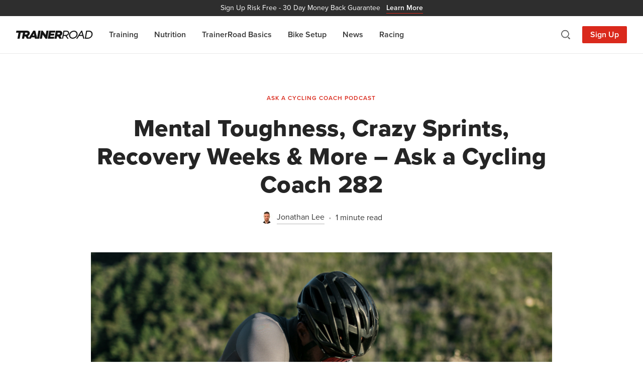

--- FILE ---
content_type: text/html; charset=UTF-8
request_url: https://www.trainerroad.com/blog/mental-toughness-crazy-sprints-recovery-weeks-more-ask-a-cycling-coach-282/
body_size: 14208
content:
<!doctype html>
<html lang="en-US">
<head>
    <!-- Google Tag Manager -->
    <script>
        (function(w, d, s, l, i) {
            w[l] = w[l] || [];
            w[l].push({
                'gtm.start': new Date().getTime(),
                event: 'gtm.js'
            });
            var f = d.getElementsByTagName(s)[0],
                j = d.createElement(s),
                dl = l != 'dataLayer' ? '&l=' + l : '';
            j.async = true;
            j.src =
                'https://trtd.trainerroad.com/gtm.js?id=' + i + dl;
            f.parentNode.insertBefore(j, f);
        })(window, document, 'script', 'dataLayer', 'GTM-N9BSBT4');
    </script>

    <!-- Typekit (preload) -->
    <link rel="preload" href=https://use.typekit.net/hsu1xfi.css as="style" />

    <meta charset="utf-8">
    <meta http-equiv="x-ua-compatible" content="ie=edge">
    <meta name="robots" content="index, follow, max-image-preview:large, max-video-preview:-1" />
    <meta name="viewport" content="width=device-width, initial-scale=1.0, maximum-scale=1.0" />
    <link rel="pingback" href="https://www.trainerroad.com/blog/xmlrpc.php" />
    <link rel="author" href="https://www.trainerroad.com/blog/wp-content/themes/TrainerRoadSage/dist/humans.txt" />

    <link rel="apple-touch-icon" sizes="180x180"
        href="https://www.trainerroad.com/blog/wp-content/themes/TrainerRoadSage/resources/assets/favicons/apple-touch-icon.png" />
    <link rel="icon" type="image/png" sizes="32x32"
        href="https://www.trainerroad.com/blog/wp-content/themes/TrainerRoadSage/resources/assets/favicons/favicon-32x32.png" />
    <link rel="icon" type="image/png" sizes="16x16"
        href="https://www.trainerroad.com/blog/wp-content/themes/TrainerRoadSage/resources/assets/favicons/favicon-16x16.png" />
    <link rel="manifest" href="https://www.trainerroad.com/blog/wp-content/themes/TrainerRoadSage/resources/assets/favicons/site.webmanifest" />
    <link rel="mask-icon" href="https://www.trainerroad.com/blog/wp-content/themes/TrainerRoadSage/resources/assets/favicons/safari-pinned-tab.svg"
        color="#DA291C" />
    <meta name="msapplication-TileColor" content="#DA291C" />
    <meta name="theme-color" content="#ffffff" />

    <title>Mental Toughness, Crazy Sprints, Recovery Weeks &amp; More – Ask a Cycling Coach 282  - TrainerRoad Blog</title>
<script type='text/javascript' src='https://servedbyadbutler.com/hb_app.js' async></script><meta name='robots' content='max-image-preview:large' />
<link rel='dns-prefetch' href='//www.trainerroad.com' />
<link rel='dns-prefetch' href='//ajax.googleapis.com' />
<link rel='dns-prefetch' href='//apis.google.com' />
<link rel='dns-prefetch' href='//google-analytics.com' />
<link rel='dns-prefetch' href='//www.google-analytics.com' />
<link rel='dns-prefetch' href='//ssl.google-analytics.com' />
<link rel='dns-prefetch' href='//youtube.com' />
<link rel='dns-prefetch' href='//use.typekit.net' />
<link rel="alternate" type="application/rss+xml" title="TrainerRoad Blog &raquo; Mental Toughness, Crazy Sprints, Recovery Weeks &#038; More – Ask a Cycling Coach 282 Comments Feed" href="https://www.trainerroad.com/blog/mental-toughness-crazy-sprints-recovery-weeks-more-ask-a-cycling-coach-282/feed/" />
<link rel="alternate" title="oEmbed (JSON)" type="application/json+oembed" href="https://www.trainerroad.com/blog/wp-json/oembed/1.0/embed?url=https%3A%2F%2Fwww.trainerroad.com%2Fblog%2Fmental-toughness-crazy-sprints-recovery-weeks-more-ask-a-cycling-coach-282%2F" />
<link rel="alternate" title="oEmbed (XML)" type="text/xml+oembed" href="https://www.trainerroad.com/blog/wp-json/oembed/1.0/embed?url=https%3A%2F%2Fwww.trainerroad.com%2Fblog%2Fmental-toughness-crazy-sprints-recovery-weeks-more-ask-a-cycling-coach-282%2F&#038;format=xml" />
		<style>
			.lazyload,
			.lazyloading {
				max-width: 100%;
			}
		</style>
		<style id='wp-img-auto-sizes-contain-inline-css' type='text/css'>
img:is([sizes=auto i],[sizes^="auto," i]){contain-intrinsic-size:3000px 1500px}
/*# sourceURL=wp-img-auto-sizes-contain-inline-css */
</style>
<link rel='stylesheet' id='imgCred-css' href='https://www.trainerroad.com/blog/wp-content/themes/TrainerRoadSage/resources/assets/blocks/dist/blocks.style.build.css' type='text/css' media='all' />
<link rel='stylesheet' id='imgBackCred-css' href='https://www.trainerroad.com/blog/wp-content/themes/TrainerRoadSage/resources/assets/blocks/dist/blocks.editor.build.css' type='text/css' media='all' />
<style id='wp-emoji-styles-inline-css' type='text/css'>

	img.wp-smiley, img.emoji {
		display: inline !important;
		border: none !important;
		box-shadow: none !important;
		height: 1em !important;
		width: 1em !important;
		margin: 0 0.07em !important;
		vertical-align: -0.1em !important;
		background: none !important;
		padding: 0 !important;
	}
/*# sourceURL=wp-emoji-styles-inline-css */
</style>
<style id='wp-block-library-inline-css' type='text/css'>
:root{--wp-block-synced-color:#7a00df;--wp-block-synced-color--rgb:122,0,223;--wp-bound-block-color:var(--wp-block-synced-color);--wp-editor-canvas-background:#ddd;--wp-admin-theme-color:#007cba;--wp-admin-theme-color--rgb:0,124,186;--wp-admin-theme-color-darker-10:#006ba1;--wp-admin-theme-color-darker-10--rgb:0,107,160.5;--wp-admin-theme-color-darker-20:#005a87;--wp-admin-theme-color-darker-20--rgb:0,90,135;--wp-admin-border-width-focus:2px}@media (min-resolution:192dpi){:root{--wp-admin-border-width-focus:1.5px}}.wp-element-button{cursor:pointer}:root .has-very-light-gray-background-color{background-color:#eee}:root .has-very-dark-gray-background-color{background-color:#313131}:root .has-very-light-gray-color{color:#eee}:root .has-very-dark-gray-color{color:#313131}:root .has-vivid-green-cyan-to-vivid-cyan-blue-gradient-background{background:linear-gradient(135deg,#00d084,#0693e3)}:root .has-purple-crush-gradient-background{background:linear-gradient(135deg,#34e2e4,#4721fb 50%,#ab1dfe)}:root .has-hazy-dawn-gradient-background{background:linear-gradient(135deg,#faaca8,#dad0ec)}:root .has-subdued-olive-gradient-background{background:linear-gradient(135deg,#fafae1,#67a671)}:root .has-atomic-cream-gradient-background{background:linear-gradient(135deg,#fdd79a,#004a59)}:root .has-nightshade-gradient-background{background:linear-gradient(135deg,#330968,#31cdcf)}:root .has-midnight-gradient-background{background:linear-gradient(135deg,#020381,#2874fc)}:root{--wp--preset--font-size--normal:16px;--wp--preset--font-size--huge:42px}.has-regular-font-size{font-size:1em}.has-larger-font-size{font-size:2.625em}.has-normal-font-size{font-size:var(--wp--preset--font-size--normal)}.has-huge-font-size{font-size:var(--wp--preset--font-size--huge)}.has-text-align-center{text-align:center}.has-text-align-left{text-align:left}.has-text-align-right{text-align:right}.has-fit-text{white-space:nowrap!important}#end-resizable-editor-section{display:none}.aligncenter{clear:both}.items-justified-left{justify-content:flex-start}.items-justified-center{justify-content:center}.items-justified-right{justify-content:flex-end}.items-justified-space-between{justify-content:space-between}.screen-reader-text{border:0;clip-path:inset(50%);height:1px;margin:-1px;overflow:hidden;padding:0;position:absolute;width:1px;word-wrap:normal!important}.screen-reader-text:focus{background-color:#ddd;clip-path:none;color:#444;display:block;font-size:1em;height:auto;left:5px;line-height:normal;padding:15px 23px 14px;text-decoration:none;top:5px;width:auto;z-index:100000}html :where(.has-border-color){border-style:solid}html :where([style*=border-top-color]){border-top-style:solid}html :where([style*=border-right-color]){border-right-style:solid}html :where([style*=border-bottom-color]){border-bottom-style:solid}html :where([style*=border-left-color]){border-left-style:solid}html :where([style*=border-width]){border-style:solid}html :where([style*=border-top-width]){border-top-style:solid}html :where([style*=border-right-width]){border-right-style:solid}html :where([style*=border-bottom-width]){border-bottom-style:solid}html :where([style*=border-left-width]){border-left-style:solid}html :where(img[class*=wp-image-]){height:auto;max-width:100%}:where(figure){margin:0 0 1em}html :where(.is-position-sticky){--wp-admin--admin-bar--position-offset:var(--wp-admin--admin-bar--height,0px)}@media screen and (max-width:600px){html :where(.is-position-sticky){--wp-admin--admin-bar--position-offset:0px}}
/*# sourceURL=/wp-includes/css/dist/block-library/common.min.css */
</style>
<link rel='stylesheet' id='wphb-1-css' href='https://www.trainerroad.com/blog/wp-content/uploads/hummingbird-assets/c5fe5adbcc49a7d102b6e0a8ade03a70.css' type='text/css' media='all' />
<style id='wphb-1-inline-css' type='text/css'>
.searchwp-live-search-result .searchwp-live-search-result--title a {
  font-size: 16px;
}
.searchwp-live-search-result .searchwp-live-search-result--price {
  font-size: 14px;
}
.searchwp-live-search-result .searchwp-live-search-result--add-to-cart .button {
  font-size: 14px;
}

/*# sourceURL=wphb-1-inline-css */
</style>
<script type="text/javascript" src="https://www.trainerroad.com/blog/wp-content/uploads/hummingbird-assets/f0e271e855366e71ecbc94dc1554af42.js" id="wphb-2-js"></script>
<link rel="https://api.w.org/" href="https://www.trainerroad.com/blog/wp-json/" /><link rel="alternate" title="JSON" type="application/json" href="https://www.trainerroad.com/blog/wp-json/wp/v2/posts/66141" /><link rel="EditURI" type="application/rsd+xml" title="RSD" href="https://www.trainerroad.com/blog/xmlrpc.php?rsd" />
<link rel='shortlink' href='https://www.trainerroad.com/blog/?p=66141' />
		<script>
			document.documentElement.className = document.documentElement.className.replace('no-js', 'js');
		</script>
				<style>
			.no-js img.lazyload {
				display: none;
			}

			figure.wp-block-image img.lazyloading {
				min-width: 150px;
			}

			.lazyload,
			.lazyloading {
				--smush-placeholder-width: 100px;
				--smush-placeholder-aspect-ratio: 1/1;
				width: var(--smush-image-width, var(--smush-placeholder-width)) !important;
				aspect-ratio: var(--smush-image-aspect-ratio, var(--smush-placeholder-aspect-ratio)) !important;
			}

						.lazyload, .lazyloading {
				opacity: 0;
			}

			.lazyloaded {
				opacity: 1;
				transition: opacity 300ms;
				transition-delay: 0ms;
			}

					</style>
		<!-- SEO meta tags powered by SmartCrawl https://wpmudev.com/project/smartcrawl-wordpress-seo/ -->
<link rel="canonical" href="https://www.trainerroad.com/blog/mental-toughness-crazy-sprints-recovery-weeks-more-ask-a-cycling-coach-282/" />
<meta name="description" content="How to be a tough athlete, pro tips for the final kilometer of a race and why you lose most sprints, why you feel slower after a recovery week and much more ..." />
<script type="application/ld+json">{"@context":"https:\/\/schema.org","@graph":[{"@type":"Organization","@id":"https:\/\/www.trainerroad.com\/blog\/#schema-publishing-organization","url":"https:\/\/www.trainerroad.com\/blog","name":"TrainerRoad","logo":{"@type":"ImageObject","@id":"https:\/\/www.trainerroad.com\/blog\/#schema-organization-logo","url":"https:\/\/www.trainerroad.com\/blog\/wp-content\/uploads\/2015\/03\/TrainerRoad-Logo-Primary.png","height":60,"width":60}},{"@type":"WebSite","@id":"https:\/\/www.trainerroad.com\/blog\/#schema-website","url":"https:\/\/www.trainerroad.com\/blog","name":"TrainerRoad Blog","encoding":"UTF-8","potentialAction":{"@type":"SearchAction","target":"https:\/\/www.trainerroad.com\/blog\/search\/{search_term_string}\/","query-input":"required name=search_term_string"},"image":{"@type":"ImageObject","@id":"https:\/\/www.trainerroad.com\/blog\/#schema-site-logo","url":"https:\/\/www.trainerroad.com\/blog\/wp-content\/uploads\/2020\/10\/TrainerRoad-Logo-Primary.png","height":1024,"width":1024}},{"@type":"BreadcrumbList","@id":"https:\/\/www.trainerroad.com\/blog\/mental-toughness-crazy-sprints-recovery-weeks-more-ask-a-cycling-coach-282?page&name=mental-toughness-crazy-sprints-recovery-weeks-more-ask-a-cycling-coach-282\/#breadcrumb","itemListElement":[{"@type":"ListItem","position":1,"name":"Home","item":"https:\/\/www.trainerroad.com\/blog"},{"@type":"ListItem","position":2,"name":"Ask a Cycling Coach Podcast","item":"https:\/\/www.trainerroad.com\/blog\/category\/ask-a-cycling-coach-podcast\/"},{"@type":"ListItem","position":3,"name":"Mental Toughness, Crazy Sprints, Recovery Weeks &#038; More \u2013 Ask a Cycling Coach 282"}]},{"@type":"Person","@id":"https:\/\/www.trainerroad.com\/blog\/author\/jonathan\/#schema-author","name":"Jonathan Lee","url":"https:\/\/www.trainerroad.com\/blog\/author\/jonathan\/","description":"Jonathan Lee is a Level II USAC \/ USAT certified cycling coach and the host of the <a href=\"https:\/\/itunes.apple.com\/us\/podcast\/ask-cycling-coach-trainerroad\/id1035433041?mt=2&amp;utm_source=Author%20Byline&amp;utm_medium=Blog%20&amp;utm_content=Jonathan%20Byline-%20%20AACC%20link&amp;utm_campaign=Bylines\"><em>Ask a Cycling Coach<\/em> podcast<\/a>. His background in the sport of motocross has translated into a passion for cycling, mountain biking and all things training. If you have a training question, <a href=\"https:\/\/docs.google.com\/forms\/d\/1ya3EOx0tWRpwlF8TfxdcKL2UeESgBoEAwpLVmwrlt3g\/viewform?c=0&amp;w=1&amp;utm_source=Author%20Byline&amp;utm_medium=Blog&amp;utm_content=Jonathan%20Byline%20-%20%20Google%20AACC%20form&amp;utm_campaign=Bylines\">submit your question<\/a> for Jonathan to answer on the next episode of TrainerRoad\u2019s podcast."},{"@type":"WebPage","@id":"https:\/\/www.trainerroad.com\/blog\/mental-toughness-crazy-sprints-recovery-weeks-more-ask-a-cycling-coach-282\/#schema-webpage","isPartOf":{"@id":"https:\/\/www.trainerroad.com\/blog\/#schema-website"},"publisher":{"@id":"https:\/\/www.trainerroad.com\/blog\/#schema-publishing-organization"},"url":"https:\/\/www.trainerroad.com\/blog\/mental-toughness-crazy-sprints-recovery-weeks-more-ask-a-cycling-coach-282\/"},{"@type":"Article","mainEntityOfPage":{"@id":"https:\/\/www.trainerroad.com\/blog\/mental-toughness-crazy-sprints-recovery-weeks-more-ask-a-cycling-coach-282\/#schema-webpage"},"author":{"@id":"https:\/\/www.trainerroad.com\/blog\/author\/jonathan\/#schema-author"},"publisher":{"@id":"https:\/\/www.trainerroad.com\/blog\/#schema-publishing-organization"},"dateModified":"2020-10-29T13:53:51","datePublished":"2020-10-29T13:50:01","headline":"Mental Toughness, Crazy Sprints, Recovery Weeks & More \u2013 Ask a Cycling Coach 282  - TrainerRoad Blog","description":"How to be a tough athlete, pro tips for the final kilometer of a race and why you lose most sprints, why you feel slower after a recovery week and much more ...","name":"Mental Toughness, Crazy Sprints, Recovery Weeks &#038; More \u2013 Ask a Cycling Coach 282","image":{"@type":"ImageObject","@id":"https:\/\/www.trainerroad.com\/blog\/mental-toughness-crazy-sprints-recovery-weeks-more-ask-a-cycling-coach-282\/#schema-article-image","url":"https:\/\/www.trainerroad.com\/blog\/wp-content\/uploads\/2020\/10\/Wordpress-Image-4.jpg","height":628,"width":1295,"caption":"Mental Toughness, Crazy Sprints, Recovery Weeks & More \u2013 Ask a Cycling Coach 282"},"thumbnailUrl":"https:\/\/www.trainerroad.com\/blog\/wp-content\/uploads\/2020\/10\/Wordpress-Image-4.jpg"}]}</script>
<meta property="og:type" content="article" />
<meta property="og:url" content="https://www.trainerroad.com/blog/mental-toughness-crazy-sprints-recovery-weeks-more-ask-a-cycling-coach-282/" />
<meta property="og:title" content="Mental Toughness, Crazy Sprints, Recovery Weeks &amp; More – Ask a Cycling Coach 282 - TrainerRoad Blog" />
<meta property="og:description" content="How to be a tough athlete, pro tips for the final kilometer of a race and why you lose most sprints, why you feel slower after a recovery week and much more ..." />
<meta property="og:image" content="https://www.trainerroad.com/blog/wp-content/uploads/2020/10/Wordpress-Image-4.jpg" />
<meta property="og:image:width" content="1295" />
<meta property="og:image:height" content="628" />
<meta property="article:published_time" content="2020-10-29T13:50:01" />
<meta property="article:author" content="Jonathan Lee" />
<meta name="twitter:card" content="summary_large_image" />
<meta name="twitter:site" content="TrainerRoad" />
<meta name="twitter:title" content="Mental Toughness, Crazy Sprints, Recovery Weeks &amp; More – Ask a Cycling Coach 282 - TrainerRoad Blog" />
<meta name="twitter:description" content="How to be a tough athlete, pro tips for the final kilometer of a race and why you lose most sprints, why you feel slower after a recovery week and much more ..." />
<meta name="twitter:image" content="https://www.trainerroad.com/blog/wp-content/uploads/2020/10/Wordpress-Image-4.jpg" />
<!-- /SEO -->

    <!-- Typekit (load) -->
    <link rel="stylesheet" href="https://use.typekit.net/hsu1xfi.css" />

    <!-- MailChimp -->
    <script id="mcjs">
        ! function(c, h, i, m, p) {
            m = c.createElement(h), p = c.getElementsByTagName(h)[0], m.async = 1, m.src = i, p.parentNode.insertBefore(m,
                p)
        }(document, "script",
            "https://chimpstatic.com/mcjs-connected/js/users/b005862f75d03450ba6731ab5/6f673397f1d3d1c1465c2a94c.js");
    </script>
</head>
<body class="wp-singular post-template-default single single-post postid-66141 single-format-standard wp-embed-responsive wp-theme-TrainerRoadSageresources mental-toughness-crazy-sprints-recovery-weeks-more-ask-a-cycling-coach-282 app-data index-data singular-data single-data single-post-data single-post-mental-toughness-crazy-sprints-recovery-weeks-more-ask-a-cycling-coach-282-data">
        <header>
    <a href="https://www.trainerroad.com/" target="_blank" class="cta__top-banner">
    <span class="display--none sm__display--inline">Sign Up Risk Free -</span>
    30 Day Money Back Guarantee
    <span class="banner--link">Learn More</span>
</a>
    <div class="nav-container">
        <div class="nav-left">
            <a href="https://www.trainerroad.com/blog" title="TrainerRoad Training Blog" class="nav-logo">
                <svg class="trainerroad-logo" alt="TrainerRoad logo" width="153" height="16" fill="none"
                    xmlns="http://www.w3.org/2000/svg">
                    <path fill-rule="evenodd" clip-rule="evenodd"
                        d="M14.61 0c.01 0 .02.005.03.007l.02-.004.018-.003h6.489c3.769 0 6.11 1.876 6.11 4.895 0 2.38-1.393 4.525-3.663 5.683l-.122.062 2.134 3.671L34.19.138a.24.24 0 0 1 .169-.113l.035-.002h3.702c.097 0 .184.06.22.147l.011.034 3.546 14.404L44.419.196c.018-.102.1-.18.2-.194L44.655 0h3.861a.24.24 0 0 1 .239.245L48.75.28l-2.742 15.523a.238.238 0 0 1-.2.195l-.034.002H37.8a.238.238 0 0 1-.223-.153l-.01-.035-.531-2.483h-6.134l-1.44 2.55a.238.238 0 0 1-.17.118l-.037.003h-7.562a.238.238 0 0 1-.188-.091l-.02-.03-2.468-4.376h-2.22l-.764 4.3a.238.238 0 0 1-.2.195l-.035.002h-3.861a.238.238 0 0 1-.239-.245l.004-.035 2.083-11.796h-4.55l-2.09 11.879a.238.238 0 0 1-.201.195L6.91 16H3.049a.24.24 0 0 1-.239-.245l.004-.035L4.889 3.925H.24A.24.24 0 0 1 0 3.679l.004-.036L.62.196C.64.094.72.016.821.002L.855 0H14.61zm38.246 0c.067 0 .13.028.176.077l.02.026 5.84 8.471L60.389.196a.24.24 0 0 1 .201-.194L60.624 0h3.839a.239.239 0 0 1 .238.245l-.004.035-2.742 15.523a.238.238 0 0 1-.2.195L61.72 16h-2.97a.238.238 0 0 1-.176-.077l-.02-.026-5.61-8.127-1.407 8.033a.238.238 0 0 1-.201.195l-.035.002h-3.86a.24.24 0 0 1-.24-.245l.005-.035L49.948.196c.018-.102.1-.18.2-.194L50.184 0h2.673zm25.018 0a.24.24 0 0 1 .239.245l-.004.035-.594 3.356a.24.24 0 0 1-.201.194l-.034.003H69.6l-.338 2.053h6.619a.239.239 0 0 1 .238.244l-.003.035-.571 3.288a.239.239 0 0 1-.201.194l-.034.003h-6.703l-.475 2.517h7.594a.239.239 0 0 1 .239.245l-.004.035-.594 3.356a.238.238 0 0 1-.2.195l-.035.002H63.39a.239.239 0 0 1-.239-.245l.004-.035L65.896.196c.018-.102.1-.18.2-.194L66.13 0h11.744zm8.02 0c3.768 0 6.11 1.876 6.11 4.895 0 2.38-1.393 4.525-3.663 5.683l-.123.062 2.883 4.96a.238.238 0 0 1-.142.398l-.033.002H86.42a.238.238 0 0 1-.188-.091l-.02-.03-2.468-4.376h-2.219l-.765 4.3a.238.238 0 0 1-.2.195l-.035.002h-3.86a.239.239 0 0 1-.24-.245l.004-.035L79.17.196c.018-.102.1-.18.2-.194L79.406 0h6.489zm45.532.014a.24.24 0 0 1 .218.142l.011.033 4.281 15.457a.239.239 0 0 1-.176.352l-.032.002h-1.721a.239.239 0 0 1-.217-.14l-.012-.034-1.528-5.418h-6.744l-3.428 5.48a.237.237 0 0 1-.168.11l-.034.002h-1.805a.238.238 0 0 1-.219-.333l.017-.033L129.671.125a.237.237 0 0 1 .167-.108l.034-.003h1.554zM145.157 0c4.31 0 7.207 2.682 7.207 6.676 0 5.176-4.283 9.242-9.782 9.323l-.167.001h-5.392a.241.241 0 0 1-.183-.085.24.24 0 0 1-.055-.16l.003-.035L139.53.196c.018-.102.1-.18.201-.194l.034-.002h5.392zm-45.053.029c3.417 0 5.539 1.71 5.539 4.461 0 2.759-1.912 4.935-4.913 5.656l-.133.03 3.698 5.397a.238.238 0 0 1-.13.41l-.033.002h-1.903a.24.24 0 0 1-.176-.077l-.021-.026-3.767-5.492h-3.673l-.97 5.4a.239.239 0 0 1-.2.193l-.035.002h-1.622a.239.239 0 0 1-.239-.245l.004-.034L94.272.226c.018-.103.1-.18.2-.195l.035-.002h5.597zm15.227-.005c4.176 0 7.093 2.8 7.093 6.811 0 4.955-4.503 9.141-9.834 9.141-4.176 0-7.093-2.8-7.093-6.812 0-4.954 4.504-9.14 9.834-9.14zm29.575 1.936h-3.57l-2.154 12.08h3.507c4.21 0 7.507-3.125 7.507-7.113 0-2.933-2.072-4.916-5.171-4.966h-.119zm-29.757.093c-4.069 0-7.507 3.183-7.507 6.951 0 3.003 2.005 4.943 5.108 4.943 3.636 0 7.529-2.803 7.529-6.974 0-2.989-2.014-4.92-5.13-4.92zM35.368 5.475l-2.326 4.161h3.207l-.881-4.16zm94.871-2.602l-3.519 5.574h5.011l-1.492-5.574zM99.967 1.99h-3.89L94.93 8.43h3.828c2.818 0 4.787-1.526 4.787-3.71 0-1.655-1.323-2.693-3.461-2.729h-.116zM20.801 3.878h-2.655l-.648 3.678h2.572c1.557 0 2.823-.948 2.823-2.113 0-.927-.781-1.535-2-1.564l-.092-.001zm64.727 0h-2.656l-.647 3.678h2.572c1.556 0 2.823-.948 2.823-2.113 0-.927-.782-1.535-2-1.564l-.092-.001z"
                        fill="#151515" />
                </svg>
            </a>
            <nav>
                <ul id="menu-navigation" class="nav-items"><li id="menu-item-31124" class="menu-item menu-item-type-taxonomy menu-item-object-category menu-item-31124"><a href="https://www.trainerroad.com/blog/category/training/">Training</a></li>
<li id="menu-item-31123" class="menu-item menu-item-type-taxonomy menu-item-object-category menu-item-31123"><a href="https://www.trainerroad.com/blog/category/nutrition/">Nutrition</a></li>
<li id="menu-item-33537" class="menu-item menu-item-type-taxonomy menu-item-object-category menu-item-33537"><a href="https://www.trainerroad.com/blog/category/trainerroad-basics/">TrainerRoad Basics</a></li>
<li id="menu-item-31126" class="menu-item menu-item-type-taxonomy menu-item-object-category menu-item-31126"><a href="https://www.trainerroad.com/blog/category/bike-setup-tips/">Bike Setup</a></li>
<li id="menu-item-31122" class="menu-item menu-item-type-taxonomy menu-item-object-category menu-item-31122"><a href="https://www.trainerroad.com/blog/category/news/">News</a></li>
<li id="menu-item-31125" class="menu-item menu-item-type-taxonomy menu-item-object-category menu-item-31125"><a href="https://www.trainerroad.com/blog/category/racing/">Racing</a></li>
</ul>
                <a href="https://www.trainerroad.com/" target="_blank"
                    class="btn btn-primary btn-large md__display--none">Sign Up</a>
            </nav>
        </div>

        <div class="nav-right">
            <a class="search-toggle icon-search" title="Search"></a>
            <a href="https://www.trainerroad.com/" target="_blank" class="sign-up-button">Sign Up</a>
            <a class="nav-toggle icon-hamburger" title="Menu"></a>
        </div>

        <div class="search-container">
            <span class="search-container__title">Search</span>
            <form id="search" action="https://www.trainerroad.com/blog/" method="get">
    <input type="text" name="s" id="search-input" placeholder="Search the blog..." value=""
        data-swplive="true" />
    <button type="submit" class="btn add-on">
        <span class="icon-search" title="Search"></span>
    </button>
</form>            <a class="search-toggle icon-close" title="Close Search"></a>
        </div>
    </div>
</header>

<div class="header-spacer"></div>
    
    <div class="main-container container">
        <div class="entry">
            
 
<div class="row center-sm">
    <div class="col-xs-12 col-sm-11 col-md-10">
        <div class="post-66141 post type-post status-publish format-standard has-post-thumbnail hentry category-ask-a-cycling-coach-podcast tag-3495 tag-ask-a-cycling-coach tag-back-pain tag-boxed-in tag-bunch-sprint tag-calibration tag-calories tag-carbs tag-chile tag-cycling tag-fatigue tag-final-km tag-fortitude tag-freshness tag-group-ride tag-intervals tag-ivy-audrain tag-jonathan tag-last-km tag-long tag-lotoja tag-mental tag-mindset tag-mtb tag-pedal-stance tag-podcast tag-positioning tag-recovery-week tag-running tag-skills tag-specialty-phase tag-spindown tag-sprint tag-sustained tag-tactics tag-technique tag-tough tag-training tag-triathlon" id="post-66141">
            <div class="post-header">
                <span class="post-category label"><a href="https://www.trainerroad.com/blog/category/ask-a-cycling-coach-podcast/" rel="category tag">Ask a Cycling Coach Podcast</a></span>

                <h1 class="post-title">Mental Toughness, Crazy Sprints, Recovery Weeks &#038; More – Ask a Cycling Coach 282</h1>

                <div class="post-meta">
                    <a class="author-info" href="https://www.trainerroad.com/blog/author/jonathan/">
                        <img alt='' data-src='https://www.trainerroad.com/blog/wp-content/wphb-cache/gravatar/362/3620bc115a60b2d822829c1c92dfe6f3x24.jpg' data-srcset='https://www.trainerroad.com/blog/wp-content/wphb-cache/gravatar/362/3620bc115a60b2d822829c1c92dfe6f3x48.jpg 2x' class='avatar avatar-24 photo lazyload' height='24' width='24' decoding='async' src='[data-uri]' style='--smush-placeholder-width: 24px; --smush-placeholder-aspect-ratio: 24/24;' />                        <span class="author-name">Jonathan Lee</span>
                    </a>

                    <span class="bullet">&bullet;</span>

                    1 minute read
                </div>
            </div>

            <figure class="feature-image">
    <img width="1295" height="628" src="https://www.trainerroad.com/blog/wp-content/uploads/2020/10/Wordpress-Image-4.jpg" class="attachment-post-thumbnail size-post-thumbnail wp-post-image" alt="Mental Toughness, Crazy Sprints, Recovery Weeks &amp; More – Ask a Cycling Coach 282" decoding="async" fetchpriority="high" srcset="https://www.trainerroad.com/blog/wp-content/uploads/2020/10/Wordpress-Image-4.jpg 1295w, https://www.trainerroad.com/blog/wp-content/uploads/2020/10/Wordpress-Image-4-300x145.jpg 300w, https://www.trainerroad.com/blog/wp-content/uploads/2020/10/Wordpress-Image-4-1024x497.jpg 1024w, https://www.trainerroad.com/blog/wp-content/uploads/2020/10/Wordpress-Image-4-768x372.jpg 768w" sizes="(max-width: 1295px) 100vw, 1295px" /><div class="ccfic"></div></figure>        </div>
    </div>
</div>
<div class="row center-xs">
    <div class="col-xs-11 col-sm-10 col-md-8">
        <div class="post-content">
            
<p id="block-11bdadde-76a1-4d35-896c-32e0b7bd3db3">How to be a tough athlete, pro tips for the final kilometer of a race and why you lose most sprints, why you feel slower after a recovery week and much more with new guest host Ivy Audrain!</p>



<p id="block-c898a78f-3b41-4424-8827-238fbcd624bf">More show notes and discussion in the <a href="https://www.trainerroad.com/forum/t/mental-toughness-crazy-sprints-recovery-weeks-more-ask-a-cycling-coach-282/45629" data-type="URL" data-id="https://www.trainerroad.com/forum/t/mental-toughness-crazy-sprints-recovery-weeks-more-ask-a-cycling-coach-282/45629" target="_blank" rel="noreferrer noopener">TrainerRoad Forum.</a></p>



<figure class="wp-block-embed-youtube wp-block-embed is-type-video is-provider-youtube wp-embed-aspect-16-9 wp-has-aspect-ratio"><div class="wp-block-embed__wrapper">
<iframe title="Mental Toughness, Crazy Sprints, Recovery Weeks &amp; More – Ask a Cycling Coach 282" width="500" height="281" data-src="https://www.youtube.com/embed/xXXIACCJ2io?feature=oembed" frameborder="0" allow="accelerometer; autoplay; clipboard-write; encrypted-media; gyroscope; picture-in-picture; web-share" referrerpolicy="strict-origin-when-cross-origin" allowfullscreen src="[data-uri]" class="lazyload" data-load-mode="1"></iframe>
</div></figure>



<hr class="wp-block-separator"/>



<h3 class="wp-block-heading" id="block-188ed379-bcb7-4b82-b7b5-032b11447cc3">Topics covered in this episode</h3>



<ul class="wp-block-list"><li>New guest host Ivy Audrain!</li><li>How to fix low back pain on the bike</li><li>How to pick a training plan for the Specialty Phase</li><li>How not to get boxed in during a sprint</li><li>Pro tips for the final kilometer of a race</li><li>Bunch sprint tactics</li><li>How to improve technical skills without racing</li><li>Why you feel slower after a recovery week</li><li>How mindset affects training</li><li>When to do a spindown calibration</li><li>Is a certain pedal stance correct?</li><li>Calories vs. carbs per hour</li><li>Cyclists and running</li><li>Jonathan’s Chilean walmart bike story</li><li>How to be a tough athlete</li><li>How to get better at longer intervals</li></ul>



<p></p>



<h3 class="wp-block-heading">Successful Athletes Podcast</h3>



<ul class="wp-block-list"><li><a href="https://podcasts.apple.com/us/podcast/successful-athletes-podcast-presented-by-trainerroad/id1516326667" data-type="URL" data-id="https://podcasts.apple.com/us/podcast/successful-athletes-podcast-presented-by-trainerroad/id1516326667" target="_blank" rel="noreferrer noopener">iTunes</a></li><li><a href="https://podcasts.google.com/feed/aHR0cHM6Ly9zdWNjZXNzZnVsYXRobGV0ZXMubGlic3luLmNvbS9yc3M?hl=en" data-type="URL" data-id="https://podcasts.google.com/feed/aHR0cHM6Ly9zdWNjZXNzZnVsYXRobGV0ZXMubGlic3luLmNvbS9yc3M?hl=en" target="_blank" rel="noreferrer noopener">Google Podcasts</a></li><li><a href="https://www.youtube.com/playlist?list=PLrKJ0zeMQrI4ViIjWs8xnCiBCYoay5U0B" data-type="URL" data-id="https://www.youtube.com/playlist?list=PLrKJ0zeMQrI4ViIjWs8xnCiBCYoay5U0B" target="_blank" rel="noreferrer noopener">YouTube</a></li></ul>



<hr class="wp-block-separator"/>



<p id="block-ac5b5e3e-ddbb-4295-9491-46d455cec895"><strong><em>For more cycling training knowledge, listen to <a rel="noreferrer noopener" href="https://www.trainerroad.com/podcast?utm_source=TrainerRoad%20Blog&amp;utm_medium=referral&amp;utm_campaign=aacc-257&amp;utm_content=bottom%20cta" target="_blank">the Ask a Cycling Coach — the only podcast dedicated to making you a faster cyclist</a>. New episodes are released weekly.</em></strong></p>



<iframe style="border: none" data-src="//html5-player.libsyn.com/embed/episode/id/16509683/height/300/theme/standard/thumbnail/yes/direction/backward/" height="300" width="100%" scrolling="no" allowfullscreen="" webkitallowfullscreen="" mozallowfullscreen="" oallowfullscreen="" msallowfullscreen="" src="[data-uri]" class="lazyload" data-load-mode="1"></iframe>



<p></p>
            <div class="clearfix"></div>
            <div class="post-tags"><a href="https://www.trainerroad.com/blog/tag/283/" rel="tag">283</a><a href="https://www.trainerroad.com/blog/tag/ask-a-cycling-coach/" rel="tag">ask a cycling coach</a><a href="https://www.trainerroad.com/blog/tag/back-pain/" rel="tag">back pain</a><a href="https://www.trainerroad.com/blog/tag/boxed-in/" rel="tag">boxed in</a><a href="https://www.trainerroad.com/blog/tag/bunch-sprint/" rel="tag">bunch sprint</a><a href="https://www.trainerroad.com/blog/tag/calibration/" rel="tag">calibration</a><a href="https://www.trainerroad.com/blog/tag/calories/" rel="tag">calories</a><a href="https://www.trainerroad.com/blog/tag/carbs/" rel="tag">carbs</a><a href="https://www.trainerroad.com/blog/tag/chile/" rel="tag">chile</a><a href="https://www.trainerroad.com/blog/tag/cycling/" rel="tag">cycling</a><a href="https://www.trainerroad.com/blog/tag/fatigue/" rel="tag">fatigue</a><a href="https://www.trainerroad.com/blog/tag/final-km/" rel="tag">final km</a><a href="https://www.trainerroad.com/blog/tag/fortitude/" rel="tag">fortitude</a><a href="https://www.trainerroad.com/blog/tag/freshness/" rel="tag">freshness</a><a href="https://www.trainerroad.com/blog/tag/group-ride/" rel="tag">group ride</a><a href="https://www.trainerroad.com/blog/tag/intervals/" rel="tag">intervals</a><a href="https://www.trainerroad.com/blog/tag/ivy-audrain/" rel="tag">ivy audrain</a><a href="https://www.trainerroad.com/blog/tag/jonathan/" rel="tag">jonathan</a><a href="https://www.trainerroad.com/blog/tag/last-km/" rel="tag">last km</a><a href="https://www.trainerroad.com/blog/tag/long/" rel="tag">long</a><a href="https://www.trainerroad.com/blog/tag/lotoja/" rel="tag">LoToJa</a><a href="https://www.trainerroad.com/blog/tag/mental/" rel="tag">mental</a><a href="https://www.trainerroad.com/blog/tag/mindset/" rel="tag">mindset</a><a href="https://www.trainerroad.com/blog/tag/mtb/" rel="tag">mtb</a><a href="https://www.trainerroad.com/blog/tag/pedal-stance/" rel="tag">pedal stance</a><a href="https://www.trainerroad.com/blog/tag/podcast/" rel="tag">podcast</a><a href="https://www.trainerroad.com/blog/tag/positioning/" rel="tag">positioning</a><a href="https://www.trainerroad.com/blog/tag/recovery-week/" rel="tag">recovery week</a><a href="https://www.trainerroad.com/blog/tag/running/" rel="tag">running</a><a href="https://www.trainerroad.com/blog/tag/skills/" rel="tag">skills</a><a href="https://www.trainerroad.com/blog/tag/specialty-phase/" rel="tag">specialty phase</a><a href="https://www.trainerroad.com/blog/tag/spindown/" rel="tag">spindown</a><a href="https://www.trainerroad.com/blog/tag/sprint/" rel="tag">sprint</a><a href="https://www.trainerroad.com/blog/tag/sustained/" rel="tag">sustained</a><a href="https://www.trainerroad.com/blog/tag/tactics/" rel="tag">tactics</a><a href="https://www.trainerroad.com/blog/tag/technique/" rel="tag">technique</a><a href="https://www.trainerroad.com/blog/tag/tough/" rel="tag">tough</a><a href="https://www.trainerroad.com/blog/tag/training/" rel="tag">training</a><a href="https://www.trainerroad.com/blog/tag/triathlon/" rel="tag">triathlon</a></div>        </div>

        <div class="after-post">
            <div class="divider"></div>
            <div class="author-meta">
                <img alt='' data-src='https://www.trainerroad.com/blog/wp-content/wphb-cache/gravatar/362/3620bc115a60b2d822829c1c92dfe6f3x104.jpg' data-srcset='https://www.trainerroad.com/blog/wp-content/wphb-cache/gravatar/362/3620bc115a60b2d822829c1c92dfe6f3x208.jpg 2x' class='avatar avatar-104 photo lazyload' height='104' width='104' decoding='async' src='[data-uri]' style='--smush-placeholder-width: 104px; --smush-placeholder-aspect-ratio: 104/104;' />                <div class="author-info">
                    <a href="https://www.trainerroad.com/blog/author/jonathan/" class="author-link h3">Jonathan Lee</a>
                    <p class="p--medium">Jonathan Lee is a Level II USAC / USAT certified cycling coach and the host of the <a href="https://itunes.apple.com/us/podcast/ask-cycling-coach-trainerroad/id1035433041?mt=2&amp;utm_source=Author%20Byline&amp;utm_medium=Blog%20&amp;utm_content=Jonathan%20Byline-%20%20AACC%20link&amp;utm_campaign=Bylines"><em>Ask a Cycling Coach</em> podcast</a>. His background in the sport of motocross has translated into a passion for cycling, mountain biking and all things training. If you have a training question, <a href="https://docs.google.com/forms/d/1ya3EOx0tWRpwlF8TfxdcKL2UeESgBoEAwpLVmwrlt3g/viewform?c=0&amp;w=1&amp;utm_source=Author%20Byline&amp;utm_medium=Blog&amp;utm_content=Jonathan%20Byline%20-%20%20Google%20AACC%20form&amp;utm_campaign=Bylines">submit your question</a> for Jonathan to answer on the next episode of TrainerRoad’s podcast.</p>
                </div>
            </div>

            <div class='yarpp yarpp-related yarpp-related-website yarpp-related-none yarpp-template-yarpp-template-custom'>

<h3 class="margin--none">Related Posts</h3>
</div>
        </div>
    </div>
</div>

        </div>
    </div>

        <footer class="site-footer">
    <div class="container">
        <div class="footer-main">
            <a href="https://www.trainerroad.com/" target="_blank">
                <img data-src="https://www.trainerroad.com/blog/wp-content/themes/TrainerRoadSage/dist/images/logo-wordmark-black_652f548a.png"
                    data-srcset="https://www.trainerroad.com/blog/wp-content/themes/TrainerRoadSage/dist/images/logo-wordmark-black_652f548a.png 1x, https://www.trainerroad.com/blog/wp-content/themes/TrainerRoadSage/dist/images/logo-wordmark-black@2x_30456a06.png 2x"
                    alt="TrainerRoad logo" width="150" height="16" src="[data-uri]" class="lazyload" style="--smush-placeholder-width: 150px; --smush-placeholder-aspect-ratio: 150/16;" />
            </a>

            <div class="footer-social">
                <a href="https://www.facebook.com/TrainerRd" target="_blank" rel="noopener"
                    title="Follow TrainerRoad on Facebook">
                    <img data-src="https://www.trainerroad.com/blog/wp-content/themes/TrainerRoadSage/dist/images/social/icon-facebook_d61de4f0.svg" alt="Facebook icon" width="22" height="22" src="[data-uri]" class="lazyload" style="--smush-placeholder-width: 22px; --smush-placeholder-aspect-ratio: 22/22;" />
                </a>
                <a href="https://x.com/trainerroad" target="_blank" rel="noopener" title="Follow @trainerroad  on X">
                    <img data-src="https://www.trainerroad.com/blog/wp-content/themes/TrainerRoadSage/dist/images/social/icon-twitter_cc69899b.svg" alt="X icon" width="22" height="22" src="[data-uri]" class="lazyload" style="--smush-placeholder-width: 22px; --smush-placeholder-aspect-ratio: 22/22;" />
                </a>
                <a href="https://www.youtube.com/channel/UCUEgvvBLzofhVioM646L6Yg" target="_blank" rel="noopener"
                    title="Subscribe to TrainerRoad on YouTube">
                    <img data-src="https://www.trainerroad.com/blog/wp-content/themes/TrainerRoadSage/dist/images/social/icon-youtube_9d863dc1.svg" alt="YouTube icon" width="22" height="22" src="[data-uri]" class="lazyload" style="--smush-placeholder-width: 22px; --smush-placeholder-aspect-ratio: 22/22;" />
                </a>
                <a href="https://www.instagram.com/trainerroad" target="_blank" rel="noopener"
                    title="Follow @trainerroad  on Instagram">
                    <img data-src="https://www.trainerroad.com/blog/wp-content/themes/TrainerRoadSage/dist/images/social/icon-instagram_1eae2e14.svg" alt="Instagram icon" width="22" height="22" src="[data-uri]" class="lazyload" style="--smush-placeholder-width: 22px; --smush-placeholder-aspect-ratio: 22/22;" />
                </a>
                <a href="https://www.strava.com/clubs/trainerroad" target="_blank" rel="noopener"
                    title="Join the TrainerRoad club on Strava">
                    <img data-src="https://www.trainerroad.com/blog/wp-content/themes/TrainerRoadSage/dist/images/social/icon-strava_25525930.svg" alt="Strava icon" width="22" height="22" src="[data-uri]" class="lazyload" style="--smush-placeholder-width: 22px; --smush-placeholder-aspect-ratio: 22/22;" />
                </a>
                <a href="https://www.zwift.com/clubs/c85b96b9-d756-4946-8581-16ab1dc7e4bd/join" target="_blank"
                    rel="noopener" title="Join the TrainerRoad club on Zwift">
                    <img data-src="https://www.trainerroad.com/blog/wp-content/themes/TrainerRoadSage/dist/images/social/icon-zwift_6b0d1c60.svg" alt="Zwift icon" width="22" height="22" src="[data-uri]" class="lazyload" style="--smush-placeholder-width: 22px; --smush-placeholder-aspect-ratio: 22/22;" />
                </a>
            </div>
        </div>

        <div class="footer-lower">
            &copy; 2026 TrainerRoad. All rights reserved.

            <span class="footer-legal">
                <a href="https://www.trainerroad.com/" target="_blank">Legal</a> &bull; NP, IF and TSS are trademarks of
                Peaksware, LLC. Learn more at <a href="https://www.trainingpeaks.com/" rel="noopener"
                    target="_blank">www.trainingpeaks.com</a>.
            </span>
        </div>
    </div>
</footer>    <script type="speculationrules">
{"prefetch":[{"source":"document","where":{"and":[{"href_matches":"/blog/*"},{"not":{"href_matches":["/blog/wp-*.php","/blog/wp-admin/*","/blog/wp-content/uploads/*","/blog/wp-content/*","/blog/wp-content/plugins/*","/blog/wp-content/themes/TrainerRoadSage/resources/*","/blog/*\\?(.+)"]}},{"not":{"selector_matches":"a[rel~=\"nofollow\"]"}},{"not":{"selector_matches":".no-prefetch, .no-prefetch a"}}]},"eagerness":"conservative"}]}
</script>
        <style>
            .searchwp-live-search-results {
                opacity: 0;
                transition: opacity .25s ease-in-out;
                -moz-transition: opacity .25s ease-in-out;
                -webkit-transition: opacity .25s ease-in-out;
                height: 0;
                overflow: hidden;
                z-index: 9999995; /* Exceed SearchWP Modal Search Form overlay. */
                position: absolute;
                display: none;
            }

            .searchwp-live-search-results-showing {
                display: block;
                opacity: 1;
                height: auto;
                overflow: auto;
            }

            .searchwp-live-search-no-results {
                padding: 3em 2em 0;
                text-align: center;
            }

            .searchwp-live-search-no-min-chars:after {
                content: "Continue typing";
                display: block;
                text-align: center;
                padding: 2em 2em 0;
            }
        </style>
                <script>
            var _SEARCHWP_LIVE_AJAX_SEARCH_BLOCKS = true;
            var _SEARCHWP_LIVE_AJAX_SEARCH_ENGINE = 'default';
            var _SEARCHWP_LIVE_AJAX_SEARCH_CONFIG = 'default';
        </script>
        <style id='wp-block-paragraph-inline-css' type='text/css'>
.is-small-text{font-size:.875em}.is-regular-text{font-size:1em}.is-large-text{font-size:2.25em}.is-larger-text{font-size:3em}.has-drop-cap:not(:focus):first-letter{float:left;font-size:8.4em;font-style:normal;font-weight:100;line-height:.68;margin:.05em .1em 0 0;text-transform:uppercase}body.rtl .has-drop-cap:not(:focus):first-letter{float:none;margin-left:.1em}p.has-drop-cap.has-background{overflow:hidden}:root :where(p.has-background){padding:1.25em 2.375em}:where(p.has-text-color:not(.has-link-color)) a{color:inherit}p.has-text-align-left[style*="writing-mode:vertical-lr"],p.has-text-align-right[style*="writing-mode:vertical-rl"]{rotate:180deg}
/*# sourceURL=https://www.trainerroad.com/blog/wp-includes/blocks/paragraph/style.min.css */
</style>
<style id='wp-block-separator-inline-css' type='text/css'>
@charset "UTF-8";.wp-block-separator{border:none;border-top:2px solid}:root :where(.wp-block-separator.is-style-dots){height:auto;line-height:1;text-align:center}:root :where(.wp-block-separator.is-style-dots):before{color:currentColor;content:"···";font-family:serif;font-size:1.5em;letter-spacing:2em;padding-left:2em}.wp-block-separator.is-style-dots{background:none!important;border:none!important}
/*# sourceURL=https://www.trainerroad.com/blog/wp-includes/blocks/separator/style.min.css */
</style>
<style id='wp-block-heading-inline-css' type='text/css'>
h1:where(.wp-block-heading).has-background,h2:where(.wp-block-heading).has-background,h3:where(.wp-block-heading).has-background,h4:where(.wp-block-heading).has-background,h5:where(.wp-block-heading).has-background,h6:where(.wp-block-heading).has-background{padding:1.25em 2.375em}h1.has-text-align-left[style*=writing-mode]:where([style*=vertical-lr]),h1.has-text-align-right[style*=writing-mode]:where([style*=vertical-rl]),h2.has-text-align-left[style*=writing-mode]:where([style*=vertical-lr]),h2.has-text-align-right[style*=writing-mode]:where([style*=vertical-rl]),h3.has-text-align-left[style*=writing-mode]:where([style*=vertical-lr]),h3.has-text-align-right[style*=writing-mode]:where([style*=vertical-rl]),h4.has-text-align-left[style*=writing-mode]:where([style*=vertical-lr]),h4.has-text-align-right[style*=writing-mode]:where([style*=vertical-rl]),h5.has-text-align-left[style*=writing-mode]:where([style*=vertical-lr]),h5.has-text-align-right[style*=writing-mode]:where([style*=vertical-rl]),h6.has-text-align-left[style*=writing-mode]:where([style*=vertical-lr]),h6.has-text-align-right[style*=writing-mode]:where([style*=vertical-rl]){rotate:180deg}
/*# sourceURL=https://www.trainerroad.com/blog/wp-includes/blocks/heading/style.min.css */
</style>
<style id='wp-block-list-inline-css' type='text/css'>
ol,ul{box-sizing:border-box}:root :where(.wp-block-list.has-background){padding:1.25em 2.375em}
/*# sourceURL=https://www.trainerroad.com/blog/wp-includes/blocks/list/style.min.css */
</style>
<style id='global-styles-inline-css' type='text/css'>
:root{--wp--preset--aspect-ratio--square: 1;--wp--preset--aspect-ratio--4-3: 4/3;--wp--preset--aspect-ratio--3-4: 3/4;--wp--preset--aspect-ratio--3-2: 3/2;--wp--preset--aspect-ratio--2-3: 2/3;--wp--preset--aspect-ratio--16-9: 16/9;--wp--preset--aspect-ratio--9-16: 9/16;--wp--preset--color--black: #000000;--wp--preset--color--cyan-bluish-gray: #abb8c3;--wp--preset--color--white: #ffffff;--wp--preset--color--pale-pink: #f78da7;--wp--preset--color--vivid-red: #cf2e2e;--wp--preset--color--luminous-vivid-orange: #ff6900;--wp--preset--color--luminous-vivid-amber: #fcb900;--wp--preset--color--light-green-cyan: #7bdcb5;--wp--preset--color--vivid-green-cyan: #00d084;--wp--preset--color--pale-cyan-blue: #8ed1fc;--wp--preset--color--vivid-cyan-blue: #0693e3;--wp--preset--color--vivid-purple: #9b51e0;--wp--preset--gradient--vivid-cyan-blue-to-vivid-purple: linear-gradient(135deg,rgb(6,147,227) 0%,rgb(155,81,224) 100%);--wp--preset--gradient--light-green-cyan-to-vivid-green-cyan: linear-gradient(135deg,rgb(122,220,180) 0%,rgb(0,208,130) 100%);--wp--preset--gradient--luminous-vivid-amber-to-luminous-vivid-orange: linear-gradient(135deg,rgb(252,185,0) 0%,rgb(255,105,0) 100%);--wp--preset--gradient--luminous-vivid-orange-to-vivid-red: linear-gradient(135deg,rgb(255,105,0) 0%,rgb(207,46,46) 100%);--wp--preset--gradient--very-light-gray-to-cyan-bluish-gray: linear-gradient(135deg,rgb(238,238,238) 0%,rgb(169,184,195) 100%);--wp--preset--gradient--cool-to-warm-spectrum: linear-gradient(135deg,rgb(74,234,220) 0%,rgb(151,120,209) 20%,rgb(207,42,186) 40%,rgb(238,44,130) 60%,rgb(251,105,98) 80%,rgb(254,248,76) 100%);--wp--preset--gradient--blush-light-purple: linear-gradient(135deg,rgb(255,206,236) 0%,rgb(152,150,240) 100%);--wp--preset--gradient--blush-bordeaux: linear-gradient(135deg,rgb(254,205,165) 0%,rgb(254,45,45) 50%,rgb(107,0,62) 100%);--wp--preset--gradient--luminous-dusk: linear-gradient(135deg,rgb(255,203,112) 0%,rgb(199,81,192) 50%,rgb(65,88,208) 100%);--wp--preset--gradient--pale-ocean: linear-gradient(135deg,rgb(255,245,203) 0%,rgb(182,227,212) 50%,rgb(51,167,181) 100%);--wp--preset--gradient--electric-grass: linear-gradient(135deg,rgb(202,248,128) 0%,rgb(113,206,126) 100%);--wp--preset--gradient--midnight: linear-gradient(135deg,rgb(2,3,129) 0%,rgb(40,116,252) 100%);--wp--preset--font-size--small: 13px;--wp--preset--font-size--medium: 20px;--wp--preset--font-size--large: 36px;--wp--preset--font-size--x-large: 42px;--wp--preset--spacing--20: 0.44rem;--wp--preset--spacing--30: 0.67rem;--wp--preset--spacing--40: 1rem;--wp--preset--spacing--50: 1.5rem;--wp--preset--spacing--60: 2.25rem;--wp--preset--spacing--70: 3.38rem;--wp--preset--spacing--80: 5.06rem;--wp--preset--shadow--natural: 6px 6px 9px rgba(0, 0, 0, 0.2);--wp--preset--shadow--deep: 12px 12px 50px rgba(0, 0, 0, 0.4);--wp--preset--shadow--sharp: 6px 6px 0px rgba(0, 0, 0, 0.2);--wp--preset--shadow--outlined: 6px 6px 0px -3px rgb(255, 255, 255), 6px 6px rgb(0, 0, 0);--wp--preset--shadow--crisp: 6px 6px 0px rgb(0, 0, 0);}:where(body) { margin: 0; }.wp-site-blocks > .alignleft { float: left; margin-right: 2em; }.wp-site-blocks > .alignright { float: right; margin-left: 2em; }.wp-site-blocks > .aligncenter { justify-content: center; margin-left: auto; margin-right: auto; }:where(.is-layout-flex){gap: 0.5em;}:where(.is-layout-grid){gap: 0.5em;}.is-layout-flow > .alignleft{float: left;margin-inline-start: 0;margin-inline-end: 2em;}.is-layout-flow > .alignright{float: right;margin-inline-start: 2em;margin-inline-end: 0;}.is-layout-flow > .aligncenter{margin-left: auto !important;margin-right: auto !important;}.is-layout-constrained > .alignleft{float: left;margin-inline-start: 0;margin-inline-end: 2em;}.is-layout-constrained > .alignright{float: right;margin-inline-start: 2em;margin-inline-end: 0;}.is-layout-constrained > .aligncenter{margin-left: auto !important;margin-right: auto !important;}.is-layout-constrained > :where(:not(.alignleft):not(.alignright):not(.alignfull)){margin-left: auto !important;margin-right: auto !important;}body .is-layout-flex{display: flex;}.is-layout-flex{flex-wrap: wrap;align-items: center;}.is-layout-flex > :is(*, div){margin: 0;}body .is-layout-grid{display: grid;}.is-layout-grid > :is(*, div){margin: 0;}body{padding-top: 0px;padding-right: 0px;padding-bottom: 0px;padding-left: 0px;}a:where(:not(.wp-element-button)){text-decoration: underline;}:root :where(.wp-element-button, .wp-block-button__link){background-color: #32373c;border-width: 0;color: #fff;font-family: inherit;font-size: inherit;font-style: inherit;font-weight: inherit;letter-spacing: inherit;line-height: inherit;padding-top: calc(0.667em + 2px);padding-right: calc(1.333em + 2px);padding-bottom: calc(0.667em + 2px);padding-left: calc(1.333em + 2px);text-decoration: none;text-transform: inherit;}.has-black-color{color: var(--wp--preset--color--black) !important;}.has-cyan-bluish-gray-color{color: var(--wp--preset--color--cyan-bluish-gray) !important;}.has-white-color{color: var(--wp--preset--color--white) !important;}.has-pale-pink-color{color: var(--wp--preset--color--pale-pink) !important;}.has-vivid-red-color{color: var(--wp--preset--color--vivid-red) !important;}.has-luminous-vivid-orange-color{color: var(--wp--preset--color--luminous-vivid-orange) !important;}.has-luminous-vivid-amber-color{color: var(--wp--preset--color--luminous-vivid-amber) !important;}.has-light-green-cyan-color{color: var(--wp--preset--color--light-green-cyan) !important;}.has-vivid-green-cyan-color{color: var(--wp--preset--color--vivid-green-cyan) !important;}.has-pale-cyan-blue-color{color: var(--wp--preset--color--pale-cyan-blue) !important;}.has-vivid-cyan-blue-color{color: var(--wp--preset--color--vivid-cyan-blue) !important;}.has-vivid-purple-color{color: var(--wp--preset--color--vivid-purple) !important;}.has-black-background-color{background-color: var(--wp--preset--color--black) !important;}.has-cyan-bluish-gray-background-color{background-color: var(--wp--preset--color--cyan-bluish-gray) !important;}.has-white-background-color{background-color: var(--wp--preset--color--white) !important;}.has-pale-pink-background-color{background-color: var(--wp--preset--color--pale-pink) !important;}.has-vivid-red-background-color{background-color: var(--wp--preset--color--vivid-red) !important;}.has-luminous-vivid-orange-background-color{background-color: var(--wp--preset--color--luminous-vivid-orange) !important;}.has-luminous-vivid-amber-background-color{background-color: var(--wp--preset--color--luminous-vivid-amber) !important;}.has-light-green-cyan-background-color{background-color: var(--wp--preset--color--light-green-cyan) !important;}.has-vivid-green-cyan-background-color{background-color: var(--wp--preset--color--vivid-green-cyan) !important;}.has-pale-cyan-blue-background-color{background-color: var(--wp--preset--color--pale-cyan-blue) !important;}.has-vivid-cyan-blue-background-color{background-color: var(--wp--preset--color--vivid-cyan-blue) !important;}.has-vivid-purple-background-color{background-color: var(--wp--preset--color--vivid-purple) !important;}.has-black-border-color{border-color: var(--wp--preset--color--black) !important;}.has-cyan-bluish-gray-border-color{border-color: var(--wp--preset--color--cyan-bluish-gray) !important;}.has-white-border-color{border-color: var(--wp--preset--color--white) !important;}.has-pale-pink-border-color{border-color: var(--wp--preset--color--pale-pink) !important;}.has-vivid-red-border-color{border-color: var(--wp--preset--color--vivid-red) !important;}.has-luminous-vivid-orange-border-color{border-color: var(--wp--preset--color--luminous-vivid-orange) !important;}.has-luminous-vivid-amber-border-color{border-color: var(--wp--preset--color--luminous-vivid-amber) !important;}.has-light-green-cyan-border-color{border-color: var(--wp--preset--color--light-green-cyan) !important;}.has-vivid-green-cyan-border-color{border-color: var(--wp--preset--color--vivid-green-cyan) !important;}.has-pale-cyan-blue-border-color{border-color: var(--wp--preset--color--pale-cyan-blue) !important;}.has-vivid-cyan-blue-border-color{border-color: var(--wp--preset--color--vivid-cyan-blue) !important;}.has-vivid-purple-border-color{border-color: var(--wp--preset--color--vivid-purple) !important;}.has-vivid-cyan-blue-to-vivid-purple-gradient-background{background: var(--wp--preset--gradient--vivid-cyan-blue-to-vivid-purple) !important;}.has-light-green-cyan-to-vivid-green-cyan-gradient-background{background: var(--wp--preset--gradient--light-green-cyan-to-vivid-green-cyan) !important;}.has-luminous-vivid-amber-to-luminous-vivid-orange-gradient-background{background: var(--wp--preset--gradient--luminous-vivid-amber-to-luminous-vivid-orange) !important;}.has-luminous-vivid-orange-to-vivid-red-gradient-background{background: var(--wp--preset--gradient--luminous-vivid-orange-to-vivid-red) !important;}.has-very-light-gray-to-cyan-bluish-gray-gradient-background{background: var(--wp--preset--gradient--very-light-gray-to-cyan-bluish-gray) !important;}.has-cool-to-warm-spectrum-gradient-background{background: var(--wp--preset--gradient--cool-to-warm-spectrum) !important;}.has-blush-light-purple-gradient-background{background: var(--wp--preset--gradient--blush-light-purple) !important;}.has-blush-bordeaux-gradient-background{background: var(--wp--preset--gradient--blush-bordeaux) !important;}.has-luminous-dusk-gradient-background{background: var(--wp--preset--gradient--luminous-dusk) !important;}.has-pale-ocean-gradient-background{background: var(--wp--preset--gradient--pale-ocean) !important;}.has-electric-grass-gradient-background{background: var(--wp--preset--gradient--electric-grass) !important;}.has-midnight-gradient-background{background: var(--wp--preset--gradient--midnight) !important;}.has-small-font-size{font-size: var(--wp--preset--font-size--small) !important;}.has-medium-font-size{font-size: var(--wp--preset--font-size--medium) !important;}.has-large-font-size{font-size: var(--wp--preset--font-size--large) !important;}.has-x-large-font-size{font-size: var(--wp--preset--font-size--x-large) !important;}
/*# sourceURL=global-styles-inline-css */
</style>
<script type="text/javascript" id="wphb-3-js-extra">
/* <![CDATA[ */
var searchwp_live_search_params = [];
searchwp_live_search_params = {"ajaxurl":"https:\/\/www.trainerroad.com\/blog\/wp-admin\/admin-ajax.php","origin_id":66141,"config":{"default":{"engine":"default","input":{"delay":300,"min_chars":3},"results":{"position":"bottom","width":"auto","offset":{"x":0,"y":5}},"spinner":{"lines":12,"length":8,"width":3,"radius":8,"scale":1,"corners":1,"color":"#424242","fadeColor":"transparent","speed":1,"rotate":0,"animation":"searchwp-spinner-line-fade-quick","direction":1,"zIndex":2000000000,"className":"spinner","top":"50%","left":"50%","shadow":"0 0 1px transparent","position":"absolute"}}},"msg_no_config_found":"No valid SearchWP Live Search configuration found!","aria_instructions":"When autocomplete results are available use up and down arrows to review and enter to go to the desired page. Touch device users, explore by touch or with swipe gestures."};;
//# sourceURL=wphb-3-js-extra
/* ]]> */
</script>
<script type="text/javascript" id="wphb-3-js-before">
/* <![CDATA[ */
var smushLazyLoadOptions = {"autoResizingEnabled":false,"autoResizeOptions":{"precision":5,"skipAutoWidth":true}};
//# sourceURL=wphb-3-js-before
/* ]]> */
</script>
<script type="text/javascript" src="https://www.trainerroad.com/blog/wp-content/uploads/hummingbird-assets/46239faeb4eefbd176a9b9d803e12f64.js" id="wphb-3-js"></script>
<script type="text/javascript" id="wphb-3-js-after">
/* <![CDATA[ */
AdButlerHB.timeout = 700;
//# sourceURL=wphb-3-js-after
/* ]]> */
</script>
<script id="wp-emoji-settings" type="application/json">
{"baseUrl":"https://s.w.org/images/core/emoji/17.0.2/72x72/","ext":".png","svgUrl":"https://s.w.org/images/core/emoji/17.0.2/svg/","svgExt":".svg","source":{"concatemoji":"https://www.trainerroad.com/blog/wp-includes/js/wp-emoji-release.min.js"}}
</script>
<script type="module">
/* <![CDATA[ */
/*! This file is auto-generated */
const a=JSON.parse(document.getElementById("wp-emoji-settings").textContent),o=(window._wpemojiSettings=a,"wpEmojiSettingsSupports"),s=["flag","emoji"];function i(e){try{var t={supportTests:e,timestamp:(new Date).valueOf()};sessionStorage.setItem(o,JSON.stringify(t))}catch(e){}}function c(e,t,n){e.clearRect(0,0,e.canvas.width,e.canvas.height),e.fillText(t,0,0);t=new Uint32Array(e.getImageData(0,0,e.canvas.width,e.canvas.height).data);e.clearRect(0,0,e.canvas.width,e.canvas.height),e.fillText(n,0,0);const a=new Uint32Array(e.getImageData(0,0,e.canvas.width,e.canvas.height).data);return t.every((e,t)=>e===a[t])}function p(e,t){e.clearRect(0,0,e.canvas.width,e.canvas.height),e.fillText(t,0,0);var n=e.getImageData(16,16,1,1);for(let e=0;e<n.data.length;e++)if(0!==n.data[e])return!1;return!0}function u(e,t,n,a){switch(t){case"flag":return n(e,"\ud83c\udff3\ufe0f\u200d\u26a7\ufe0f","\ud83c\udff3\ufe0f\u200b\u26a7\ufe0f")?!1:!n(e,"\ud83c\udde8\ud83c\uddf6","\ud83c\udde8\u200b\ud83c\uddf6")&&!n(e,"\ud83c\udff4\udb40\udc67\udb40\udc62\udb40\udc65\udb40\udc6e\udb40\udc67\udb40\udc7f","\ud83c\udff4\u200b\udb40\udc67\u200b\udb40\udc62\u200b\udb40\udc65\u200b\udb40\udc6e\u200b\udb40\udc67\u200b\udb40\udc7f");case"emoji":return!a(e,"\ud83e\u1fac8")}return!1}function f(e,t,n,a){let r;const o=(r="undefined"!=typeof WorkerGlobalScope&&self instanceof WorkerGlobalScope?new OffscreenCanvas(300,150):document.createElement("canvas")).getContext("2d",{willReadFrequently:!0}),s=(o.textBaseline="top",o.font="600 32px Arial",{});return e.forEach(e=>{s[e]=t(o,e,n,a)}),s}function r(e){var t=document.createElement("script");t.src=e,t.defer=!0,document.head.appendChild(t)}a.supports={everything:!0,everythingExceptFlag:!0},new Promise(t=>{let n=function(){try{var e=JSON.parse(sessionStorage.getItem(o));if("object"==typeof e&&"number"==typeof e.timestamp&&(new Date).valueOf()<e.timestamp+604800&&"object"==typeof e.supportTests)return e.supportTests}catch(e){}return null}();if(!n){if("undefined"!=typeof Worker&&"undefined"!=typeof OffscreenCanvas&&"undefined"!=typeof URL&&URL.createObjectURL&&"undefined"!=typeof Blob)try{var e="postMessage("+f.toString()+"("+[JSON.stringify(s),u.toString(),c.toString(),p.toString()].join(",")+"));",a=new Blob([e],{type:"text/javascript"});const r=new Worker(URL.createObjectURL(a),{name:"wpTestEmojiSupports"});return void(r.onmessage=e=>{i(n=e.data),r.terminate(),t(n)})}catch(e){}i(n=f(s,u,c,p))}t(n)}).then(e=>{for(const n in e)a.supports[n]=e[n],a.supports.everything=a.supports.everything&&a.supports[n],"flag"!==n&&(a.supports.everythingExceptFlag=a.supports.everythingExceptFlag&&a.supports[n]);var t;a.supports.everythingExceptFlag=a.supports.everythingExceptFlag&&!a.supports.flag,a.supports.everything||((t=a.source||{}).concatemoji?r(t.concatemoji):t.wpemoji&&t.twemoji&&(r(t.twemoji),r(t.wpemoji)))});
//# sourceURL=https://www.trainerroad.com/blog/wp-includes/js/wp-emoji-loader.min.js
/* ]]> */
</script>
</body>

</html>